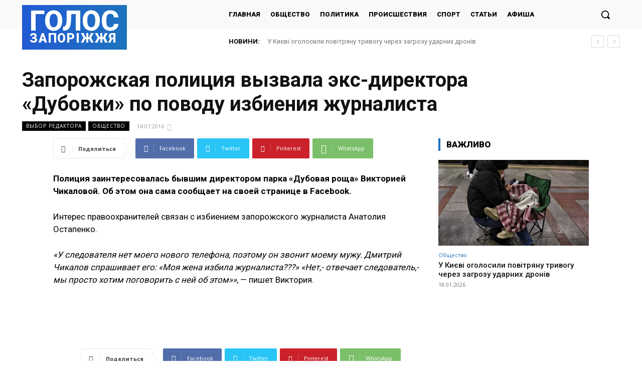

--- FILE ---
content_type: text/html; charset=UTF-8
request_url: https://golos.zp.ua/wp-admin/admin-ajax.php?td_theme_name=Newspaper&v=12.6.2
body_size: -153
content:
{"12466":67}

--- FILE ---
content_type: text/html; charset=utf-8
request_url: https://www.google.com/recaptcha/api2/aframe
body_size: 268
content:
<!DOCTYPE HTML><html><head><meta http-equiv="content-type" content="text/html; charset=UTF-8"></head><body><script nonce="ke53tS-HAE60QgOnBLEYSw">/** Anti-fraud and anti-abuse applications only. See google.com/recaptcha */ try{var clients={'sodar':'https://pagead2.googlesyndication.com/pagead/sodar?'};window.addEventListener("message",function(a){try{if(a.source===window.parent){var b=JSON.parse(a.data);var c=clients[b['id']];if(c){var d=document.createElement('img');d.src=c+b['params']+'&rc='+(localStorage.getItem("rc::a")?sessionStorage.getItem("rc::b"):"");window.document.body.appendChild(d);sessionStorage.setItem("rc::e",parseInt(sessionStorage.getItem("rc::e")||0)+1);localStorage.setItem("rc::h",'1768705127095');}}}catch(b){}});window.parent.postMessage("_grecaptcha_ready", "*");}catch(b){}</script></body></html>